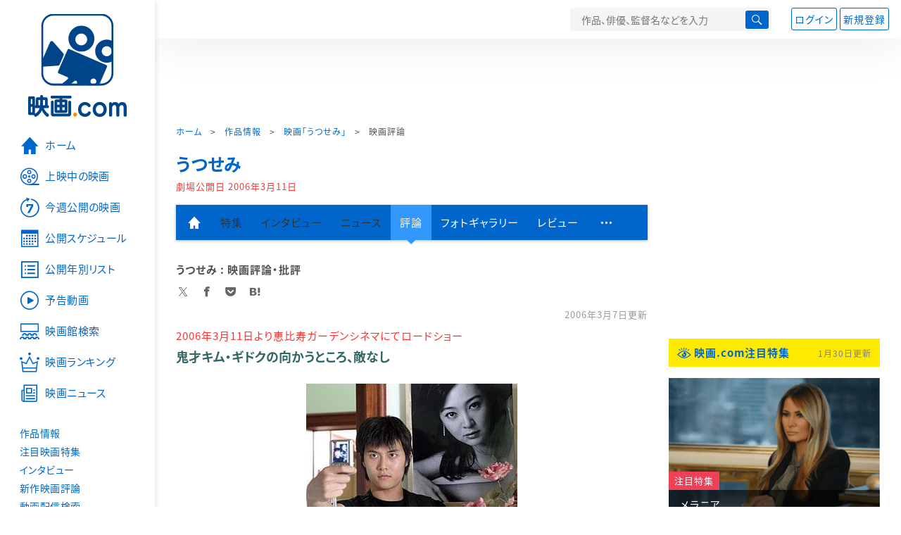

--- FILE ---
content_type: text/html; charset=utf-8
request_url: https://www.google.com/recaptcha/api2/aframe
body_size: 267
content:
<!DOCTYPE HTML><html><head><meta http-equiv="content-type" content="text/html; charset=UTF-8"></head><body><script nonce="M2yTHrFrPrbtRViaKWGmSw">/** Anti-fraud and anti-abuse applications only. See google.com/recaptcha */ try{var clients={'sodar':'https://pagead2.googlesyndication.com/pagead/sodar?'};window.addEventListener("message",function(a){try{if(a.source===window.parent){var b=JSON.parse(a.data);var c=clients[b['id']];if(c){var d=document.createElement('img');d.src=c+b['params']+'&rc='+(localStorage.getItem("rc::a")?sessionStorage.getItem("rc::b"):"");window.document.body.appendChild(d);sessionStorage.setItem("rc::e",parseInt(sessionStorage.getItem("rc::e")||0)+1);localStorage.setItem("rc::h",'1769807435531');}}}catch(b){}});window.parent.postMessage("_grecaptcha_ready", "*");}catch(b){}</script></body></html>

--- FILE ---
content_type: text/javascript; charset=UTF-8
request_url: https://yads.yjtag.yahoo.co.jp/tag?s=58476_279869&fr_id=yads_493630-0&p_elem=yads_listing&u=https%3A%2F%2Feiga.com%2Fmovie%2F1728%2Fcritic%2F&pv_ts=1769807431321&cu=https%3A%2F%2Feiga.com%2Fmovie%2F1728%2Fcritic%2F&suid=5745ba2d-aea7-4214-8f12-a048bade6348
body_size: 286
content:
yadsDispatchDeliverProduct({"dsCode":"58476_279869","patternCode":"58476_279869-309372","outputType":"js_responsive","targetID":"yads_listing","requestID":"2b8e3b11fd9f785b8d00405381fb817e","products":[{"adprodsetCode":"58476_279869-309372-337472","adprodType":3,"adURL":"https://yads.yjtag.yahoo.co.jp/yda?adprodset=58476_279869-309372-337472&cb=1769807433596&cu=https%3A%2F%2Feiga.com%2Fmovie%2F1728%2Fcritic%2F&p_elem=yads_listing&pv_id=2b8e3b11fd9f785b8d00405381fb817e&suid=5745ba2d-aea7-4214-8f12-a048bade6348&u=https%3A%2F%2Feiga.com%2Fmovie%2F1728%2Fcritic%2F"}]});

--- FILE ---
content_type: application/javascript
request_url: https://media.eiga.com/javascripts/application.js?1768968520
body_size: 5856
content:
"use strict";

var Eiga = (function() {
  var clazz = function() {};
  var self = clazz.prototype = new Base();

  self.addStatusParams = function(h) {
    if (self._statusParams === undefined) {
      self._statusParams = {};
    }
    Object.assign(self._statusParams, h);
  };

  self.shuffleElements = () => {
    const grouped = {}, showCounts = {};
    for (const target of document.querySelectorAll("[data-shuffle]")) {
      const key = target.dataset.shuffle;
      if (!grouped[key]) {
        grouped[key] = [];
      }
      grouped[key].push(target);
      if (target.classList.contains("hidden") && !showCounts[key]) {
        showCounts[key] = grouped[key].length;
      }
    }
    for (const key in grouped) {
      const targets = grouped[key];
      for (const target of targets) {
        const index = Math.floor(Math.random() * targets.length);
        target.parentNode.insertBefore(targets[index], target);
      }
      const cnt = showCounts[key];
      if (cnt && targets[0]) {
        const items = targets[0].parentNode.children;
        let i = 0;
        for (; i < cnt; i++) {
          items[i].classList.remove("hidden");
        }
        for (; i < items.length; i++) {
          items[i].classList.add("hidden");
        }
      }
    }
  };

  self.showFollowers = function() {
    const userIds = [];
    for (const el of document.querySelectorAll(".follow-btn[href]")) {
      if (/\/user\/(\d+)\/follow\//.exec(el.getAttribute("href"))) {
        const id = parseInt(RegExp.$1, 10);
        if (userIds.indexOf(id) < 0) {
          userIds.push(id);
        }
      }
    }
    userIds.sort((n, m) => n - m);
    for (let i = userIds.length - 1; i >= 1; i--) {
      userIds[i] -= userIds[i-1];
    }
    self.addStatusParams({ fo: userIds.join(" ") });
  };

  self.showBlockings = function() {
    const userIds = [];
    for (const el of document.querySelectorAll("[data-review-user]")) {
      const id = parseInt(el.getAttribute("data-review-user"), 10);
      if (userIds.indexOf(id) < 0) {
        userIds.push(id);
      }
    }
    userIds.sort((n, m) => n - m);
    for (let i = userIds.length - 1; i >= 1; i--) {
      userIds[i] -= userIds[i-1];
    }
    self.addStatusParams({ bo: userIds.join(" ") });
  };

  self.userStatus = function(doc_id) {
    self.showFollowers();
    self.showBlockings();
    if (self._statusParams !== undefined || document.getElementsByClassName("head-account").length && self.isLoggedIn()) {
      var h = { u: location.href };
      Object.assign(h, self._statusParams);
      if (doc_id) h["d"] = doc_id;
      if (sessionStorage.getItem("mypage_info") === null) h["tl"] = 1;
      self.loadScript("GET", "/mypage/status.js?" + self.toQuery(h));
    }
  };

  self.naviSpView = function() {
    if (/iPhone|iPod|Android.*Mobile|Tizen/.test(navigator.userAgent)) {
      var sw = document.getElementsByClassName("header-guide")[0];
      if (sw) {
        var url = self.getCanonicalUrl() + "?v=sp";
        sw.innerHTML = [ '<a href="', self.escapeHtml(url), '"><span>スマートフォン用ページはこちら</span></a>' ].join("");
        sw.querySelector("a").addEventListener("click", function() {
          self.setCookie("eg_v", "0", -1);
        }, false);
        sw.style.display = "block";
      }
    }
  };

  self._previewLinks = {};
  self.addPreviews = function(sel, basehost, images) {
    for (var url in images) {
      self._previewLinks[url] = basehost + images[url];
    }

    if (self._previewInitialized) return;
    self._previewInitialized = true;

    if (sel) {
      self._previewLinkArea = document.querySelector(sel);
    }

    var img = img = document.createElement("img");
    img.id = "previewlink_img";
    document.body.appendChild(img);

    document.addEventListener("mouseover", function(ev) {
      if (ev.target.getAttribute("data-preview")) {
        var x = ev.pageX - 10, y = ev.pageY + 20;
        var mx = 640, e = self._previewLinkArea;
        if (e) mx = Math.floor(e.getBoundingClientRect().right) - 120;
        if (x > mx) x = mx;
        img.src = self._previewLinks[ev.target.pathname] || self._previewLinks[ev.target.href];
        img.style.left = x + "px";
        img.style.top = y + "px";
        img.classList.add("on");
      }
    }, false);

    document.addEventListener("mouseout", function(ev) {
      if (ev.target.getAttribute("data-preview")) {
        img.classList.remove("on");
      }
    }, false);
  };

  self.infiniteScroll = function(max_pages) {
    max_pages = max_pages || 10;

    if (self.infiniteScrollInit !== undefined) return;
    self.infiniteScrollInit = true;

    if (document.querySelector("a.previous")) {
      document.querySelectorAll(".page-nav").forEach(function(e) {
        e.style.display = "none";
      });
      document.querySelectorAll(".footer-menu-wrapper, .footer-logo-area, .footer-site-link, .footer-container .copyright, .div[id^=yads_]").forEach(function(e) {
        e.remove();
      });
    }

    var wrapper = document.querySelector(".all-site-wrapper");
    var page = wrapper.querySelector(".page-wrapper");
    var page_after = page.nextElementSibling;

    page.setAttribute("data-title", document.title);
    page.setAttribute("data-url", window.location.pathname);
    var pages = [ page ];
    var page_id = page.id;

    document.addEventListener("scroll", function(ev) {
      var doc_height = window.innerHeight + window.pageYOffset;
      for (var i = pages.length - 1; i >= 0; i--) {
        var e = pages[i];
        if (e.offsetTop < doc_height) {
          if (page_id !== e.id) {
            document.title = e.getAttribute("data-title");
            window.history.replaceState(null, e.getAttribute("data-title"), e.getAttribute("data-url"));
            page_id = e.id;
          }
          break;
        }
      }

      if (doc_height + window.innerHeight >= document.body.scrollHeight) {

        var page_count = max_pages - wrapper.querySelectorAll(".page-wrapper").length;
        var link = document.querySelector("a.previous");

        if (page_count > 0 && link) {
          var url = link.getAttribute("href");
          link.remove();
          document.querySelector(".content-full-wrapper").remove();
          var ov = document.querySelector(".site-footer.overlay");
          if (ov) ov.classList.remove("overlay");

          self.showLoading(true);

          var xhr = new XMLHttpRequest();
          xhr.open("GET", url, true);
          xhr.responseType = "document";

          xhr.onload = function() {
            self.showLoading(false);

            if (this.status === 200) {
              var doc = this.responseXML;

              var c = doc.querySelector(".page-wrapper");
              if (c) {
                c.setAttribute("data-title", doc.title);
                c.setAttribute("data-url", url);
                window.history.replaceState(null, doc.title, url);

                if (page_count > 1 && doc.querySelector("a.previous")) {
                  doc.querySelectorAll(".page-nav").forEach(function(e) {
                    e.style.display = "none";
                  });
                  doc.querySelectorAll(".footer-menu-wrapper, .footer-logo-area, .footer-site-link, .footer-container .copyright, .div[id^=yads_]").forEach(function(e) {
                    e.remove();
                  });
                } else {
                  doc.querySelector(".site-footer").classList.add("overlay");
                }

                var scripts = [];
                doc.querySelectorAll("style, script, noscript").forEach(function(e) {
                  if (e.tagName === "SCRIPT" && e.getAttribute("data-more")) {
                    scripts.push(e.innerHTML);
                  } else {
                    e.remove();
                  }
                });

                var child = wrapper.insertBefore(c, page_after);

                scripts.forEach(function(s) {
                  var e = document.createElement("script");
                  e.innerHTML = s;
                  child.appendChild(e);
                });

                window.renderAd(true);

                self.userStatus(c.id);

                window.twttr && twttr.widgets.load(child);
                window.widgetoon_main && window.widgetoon_main();
                window.FB && FB.XFBML.parse(child);
                /* var e = document.createElement("script");
                e.src = "//widgets.getpocket.com/v1/j/btn.js?v=1";
                child.appendChild(e); */
                window.eigaCheckin && eigaCheckin.render(child);
                self.initBiggerLink(child);
                self.lazyLoadImages();

                pages.push(child);
              }
            }
          };

          xhr.onerror = xhr.onabort = xhr.ontimeout = function() {
            self.showLoading(false);
          };

          xhr.send();
        }
      }
    }, false);
  };

  self.initReviewScore = function() {
    var a = document.querySelectorAll(".review-score .score-star");

    if (!a.length) return;

    var scorefunc = function(n, ev) {
      const score_val = this.closest("form").querySelector(".score-val");
      score_val.textContent = n ? n.toFixed(1) : "未評価";
      if (score_val.textContent === "未評価"){
        score_val.classList.add("no-score");
      }else{
        score_val.classList.remove("no-score");
      }
    };

    var submitfunc = function(n, ev) {
      this.closest("form")["commit"].click();
    };

    a.forEach(function(e) {
      var param = e.getAttribute("data-param") || "score";
      var score = e.nextElementSibling.textContent;

      var opts = {
        score: score,
        scoreName: param,
        hints: ["", "", "", "", ""],
        half: true,
        numberMax: 5,
        path: "https://media.eiga.com/images/assets/",
        starHalf: "star_half.png",
        starOff: "star_off.png",
        starOn: "star_on.png",
        precision: false,
        space: false,
        width: 104
      };

      if (e.getAttribute("data-readonly")) {
        Object.assign(opts, { readOnly: true });

      } else {
        Object.assign(opts, {
          mouseover: scorefunc,
          mouseout: scorefunc,
          cancel: true,
          cancelHint: "リセット",
          cancelPlace: "right",
          cancelOff: "cancel_off.png",
          cancelOn: "cancel_on.png"
        });

        if (e.getAttribute("data-submit")) {
          Object.assign(opts, { click: submitfunc });
        }
      }

      $(e).raty(opts).raty("score", score && score !== "未評価" ? score : null);
    });
  };

  self.isLoggedIn = function() {
    return !!self.getCookie("eg_a");
  };

  self.requestUrlBase = function() {
    if (self._requestUrlBase === undefined) {
      var e = document.querySelector(".mypage-link a[href]");
      if (e && /^\w+:\/\/[^/:]+/.test(e.getAttribute("href"))) {
        self._requestUrlBase = RegExp.lastMatch;
      } else {
        self._requestUrlBase = "";
      }
    }
    return self._requestUrlBase;
  };

  self.setupCharCount = function(txtSel, cntSel, maxCnt) {
    var txt = document.querySelector(txtSel), cnt = document.querySelector(cntSel);
    if (txt && cnt) {
      var func = function(ev) {
        var now = this.value.length;
        var last = maxCnt - now;
        if (last < 0) {
          cnt.textContent = now.toString();
          cnt.style.color = "#c00";
          cnt.style.fontWeight = "bold";
        } else {
          cnt.textContent = now.toString();
          cnt.style.color = "";
          cnt.style.fontWeight = "";
        }
      };
      txt.addEventListener("keydown", func, false);
      txt.addEventListener("keyup", func, false);
      txt.addEventListener("keypress", func, false);
      txt.addEventListener("change", func, false);
      func.apply(txt);
    }
  };

  self.showHistory = function() {
    var s = window.localStorage.getItem("eg_m");
    if (/^[0-9]{1,9}( [0-9]{1,9})*$/.test(s)) {
      self.addStatusParams({ hm: s });
    } else {
      document.querySelector("#history_movies ul").insertAdjacentHTML("afterbegin", "<li>チェックした作品はありません。</li>");
    }

    s = window.localStorage.getItem("eg_t");
    if (/^[0-9]{1,9}( [0-9]{1,9})*$/.test(s)) {
      self.addStatusParams({ ht: s });
    } else {
      document.querySelector("#history_theaters ul").insertAdjacentHTML("afterbegin", "<li>チェックした映画館はありません。</li>");
    }
  };

  self.addHistory = function(k, id) {
    if (k !== "eg_m" && k !== "eg_t" || !id) return;

    var s = window.localStorage.getItem(k);
    if (!/^[0-9]{1,9}( [0-9]{1,9})*$/.test(s)) s = "";

    var a = s.split(/\s+/);
    var i = a.indexOf(id);
    if (i >= 0) a.splice(i, 1);
    a.unshift(id);
    if (a.length > 10) a.length = 10;
    s = a.join(" ").trim();
    window.localStorage.setItem(k, s);
  };

  self.initVideo = async function(msg) {
    if (typeof Hls === "undefined") {
      await import("https://cdn.jsdelivr.net/npm/hls.js@1");
    }

    var playbtnClick = function(ev) {
      var el = this.parentElement, splash = el.querySelector("img"), playbtn = this, video = el.querySelector("video"), onplay = el.getAttribute("data-onplay");
      playbtn.style.display = "none";
      splash.style.display = "none";
      video.style.display = "block";
      video.play();
      if (onplay) {
        var req = new XMLHttpRequest();
        req.open("GET", onplay, true);
        req.send();
      }
      ev.preventDefault();
    }, videoPlay = function() {
      var el = this.parentElement, splash = el.querySelector("img"), playbtn = el.querySelector("a"), video = this;
      playbtn.style.display = "none";
      splash.style.display = "none";
      video.style.display = "block";
    }, videoEnded = function() {
      var el = this.parentElement, splash = el.querySelector("img"), playbtn = el.querySelector("a"), video = this;
      video.pause();
      video.currentTime = 0;
      video.style.display = "";
      splash.style.display = "";
      playbtn.style.display = "";
    }, cancelEvt = function(ev) {
      ev.preventDefault();
    };

    const initVideoFunc = el => {
      let src, hlsSrc, ytvideoid;

      if (msg) {
        el.innerHTML = [ '<div class="message">', self.escapeHtml(msg), '</div>' ].join("");
        el.removeAttribute("data-onplay");

      } else if (src = el.getAttribute("data-source")) {
        hlsSrc = el.getAttribute("data-hls-source");
        if (/^[0-9a-f]+$/.test(src)) {
          src = self.decodeHexstr(src);
        }
        if (hlsSrc && /^[0-9a-f]+$/.test(hlsSrc)) {
          hlsSrc = self.decodeHexstr(hlsSrc);
        }
        const a = [];
        let s;
        if (s = el.getAttribute("data-splash")) {
          a.push('<img src="', self.escapeHtml(s), '" />');
        }
        a.push('<a href="#"');
        if (s = el.getAttribute("data-playbutton")) {
          if (s === "none") {
            a.push(' style="background-image:none;"');
          } else if (s === "true") {
            a.push(' class="video-play-btn"');
          } else {
            a.push(' style="background-image:url(', self.escapeHtml(s), ');"');
          }
        }
        a.push('></a><video controls="controls" controlslist="nodownload" preload="none" playsinline="playsinline" webkit-playsinline="webkit-playsinline"></video>');
        el.innerHTML = a.join("");

        const playbtn = el.querySelector("a"), video = el.querySelector("video");
        if (hlsSrc) {
          if (video.canPlayType("application/vnd.apple.mpegurl")) {
            video.src = hlsSrc;
          } else if (Hls.isSupported()) {
            const hls = new Hls();
            hls.loadSource(hlsSrc);
            hls.attachMedia(video);
          } else {
            hlsSrc = null;
          }
        }
        if (!hlsSrc) {
          video.src = src;
        }
        playbtn.addEventListener("click", playbtnClick, false);
        video.addEventListener("play", videoPlay, false);
        video.addEventListener("ended", videoEnded, false);
        el.addEventListener("contextmenu", cancelEvt, false);

      } else if (ytvideoid = el.getAttribute("data-youtube-id")) {
        const a = [];
        a.push('<iframe width="640" height="360" src="https://www.youtube.com/embed/', ytvideoid,
               '?rel=0" frameborder="0" allow="accelerometer; autoplay; encrypted-media; gyroscope; picture-in-picture" allowfullscreen></iframe>');
        el.innerHTML = a.join("");
      }

      el.removeAttribute("data-source");
      el.removeAttribute("data-hls-source");
      el.removeAttribute("data-splash");
      el.removeAttribute("data-playbutton");
    };

    for (const el of document.querySelectorAll(".cts-video-player")) {
      initVideoFunc(el);
    }
  };

  self.initSlideShow = function() {
    var a = $(".slide-content:not(.slick-initialized)");
    if (a.length) {
      a.slick({
        lazyLoad: "ondemand",
        infinite: true,
        slidesToShow: 1,
        slidesToScroll: 1,
        arrows: false,
        fade: true,
        asNavFor: ".slide-nav"
      }).on("beforeChange", function() {
        var info = $(this).closest(".slide-show").find(".slide-information p");
        info.text("");
      }).on("afterChange", function() {
        var e = $(this).find(".slick-current img");
        var info = $(this).closest(".slide-show").find(".slide-information p");
        info.text(e.attr("data-copyright"));
      });
      $(".slide-nav:not(.slick-initialized)").slick({
        infinite: true,
        slidesToShow: 6,
        slidesToScroll: 1,
        asNavFor: ".slide-content",
        focusOnSelect: true
      });
    }

    a = $(".slide-5:not(.slick-initialized)");
    if (a.length) {
      a.slick({
        infinite: false, slidesToShow: 5, slidesToScroll: 5
      });
    }

    a = $(".slide-10:not(.slick-initialized)");
    if (a.lenth) {
      a.slick({
        infinite: false, slidesToShow: 10, slidesToScroll: 10
      });
    }
  };

  self.initBodyClass = function() {
    var f = function(ev) {
      document.body.removeAttribute("class");
      if (document.getElementsByClassName("home-wrapper").length) {
        document.body.classList.add("index-type");
      } else if (window.matchMedia("(min-width:1272px)").matches) {
        document.body.classList.add("third-type");
      } else if (window.matchMedia("(min-width:1112px)").matches) {
        document.body.classList.add("second-type");
      } else {
        document.body.classList.add("first-type");
        var e = document.querySelector(".side-menu-wrapper");
        if (e) e.classList.remove("open");
      }
    };
    window.addEventListener("load", f, false);
    window.addEventListener("resize", f, false);

    f = function(ev) {
      const href = this.getAttribute("href"),
        target = href === "#" ? document.documentElement : document.querySelector(href);
      target.scrollIntoView({ behavior: "smooth" });
      ev.preventDefault();
    };
    document.querySelectorAll("a.smooth-scroll[href^='#']").forEach(function(e) {
      e.addEventListener("click", f, false);
    });

    $(".nav-basic .primary .more, .nav-basic .primary .close-arrow").on("click", function () {
      $(".nav-basic .secondary").slideToggle(200, "linear");
      $(this).toggleClass("more");
      $(this).toggleClass("close-arrow");
    });
  };

  self.toggleLoggedElements = function() {
    if (self.isLoggedIn()) {
      document.querySelectorAll(".onlyuser, .onlyguest").forEach(function(el) {
        el.classList.add("on");
      });
    }
  };

  self.initArticleSpoiler = () => {
    document.addEventListener("click", ev => {
      const target = ev.target;
      let el;

      if (el = target.closest(".spoiler")) {
        ev.preventDefault();
        ev.stopPropagation();
        el.classList.remove("spoiler");

      } else if (el = target.closest(".toggle-btn")) {
        ev.preventDefault();
        const pane = el.nextElementSibling;
        if (pane) pane.classList.toggle("hidden");

        const ao = el.querySelector(".arrowopen");
        if (ao.classList.toggle("close")) {
          if (!ao.dataset.text) ao.dataset.text = ao.textContent;
          ao.textContent = "本文を閉じる";
        } else {
          ao.textContent = ao.dataset.text;
        }
      }
    });
  };

  self.init = function() {
    if (this._initialized !== undefined) return;
    this._initialized = true;

    Base.prototype.init.call(this);
    if (!(this._statusParams && this._statusParams["rr"])) this.initVideo();
    this.naviSpView();
    this.initReviewScore();
    this.initSlideShow();
    this.initBodyClass();
    this.toggleLoggedElements();
    this.userStatus();
    this.initArticleSpoiler();
  };

  return clazz;
})();

var eiga = new Eiga();
document.addEventListener("DOMContentLoaded", function() {
  eiga.init();
}, false);

window.addEventListener("load", function() {
  if (this.handledErrorLogs && this.handledErrorLogs.length) {
    var xhr = new XMLHttpRequest();
    xhr.open("POST", "/info/js_error/", true);
    xhr.setRequestHeader("X-Requested-With", "XMLHttpRequest");
    xhr.setRequestHeader("Content-type", "application/json");
    xhr.withCredentials = true;
    xhr.send(JSON.stringify({ u: window.location.href, e: this.handledErrorLogs }));
  }
});
